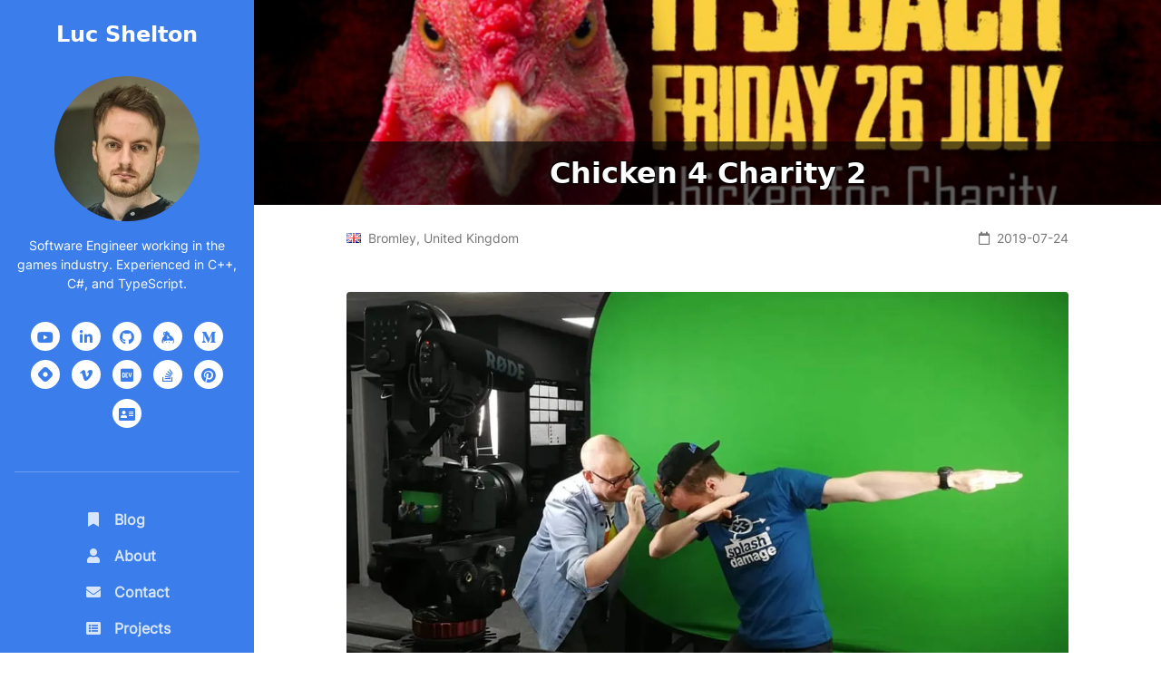

--- FILE ---
content_type: text/html; charset=utf-8
request_url: https://lucshelton.codes/events/chicken-4-charity/show/posing
body_size: 6156
content:
<!DOCTYPE html>
<!--[if !IE]><!-->
<html lang="en" dir="ltr"
    xmlns:og="http://ogp.me/ns#"
    xmlns:fb="http://ogp.me/ns/fb#"
    xmlns:article="http://ogp.me/ns/article#"
    xmlns:website="http://ogp.me/ns/website#"
    xmlns:profile="http://ogp.me/ns/profile#"
    >
<!--<![endif]-->
<!--[if IE 6 ]><html lang="en" class="ie ie6"><![endif]-->
<!--[if IE 7 ]><html lang="en" class="ie ie7"><![endif]-->
<!--[if IE 8 ]><html lang="en" class="ie ie8"><![endif]-->
    <head>
        <base href="https://lucshelton.codes/"><!--[if lte IE 6]></base><![endif]-->
        <title>Luc Shelton &raquo; Chicken 4 Charity 2</title>
        <meta charset="utf-8">
        <meta http-equiv="X-UA-Compatible" content="IE=edge">
        <meta name="viewport" content="width=device-width, initial-scale=1.0">
        <meta name="description" content="Portfolio and Blog">
        <meta name="author" content="Luc Shelton">
        <script type="application/ld+json">
    [{"@type":"WebSite","about":[],"url":"https://lucshelton.codes/","name":"Luc Shelton","description":"Portfolio and Blog","@context":"https://schema.org/"},{"@type":"BreadcrumbList","itemListElement":[{"@type":"ListItem","position":1,"item":{"@id":"https://lucshelton.codes/","name":"Home"}},{"@type":"ListItem","position":2,"item":{"@id":"https://lucshelton.codes/events/","name":"Events"}},{"@type":"ListItem","position":3,"item":{"@id":"https://lucshelton.codes/events/chicken-4-charity/","name":"Chicken 4 Charity 2"}},{"@type":"ListItem","position":4,"item":{"@id":"https://lucshelton.codes/events/chicken-4-charity/show/posing","name":"Posing"}}],"name":"Luc Shelton","description":"Portfolio and Blog","@context":"https://schema.org/"},{"@type":"Event","name":"Chicken 4 Charity 2","description":"A charity PUBG tournament held annually in an effort to raise money for Special Effect.&nbsp;Splash Damage took part this year and I was fortunate enough to be on the team roster alongside Joshua Fuller, Anthony Massey, and Thomas Doble.","image":["https://lucshelton.codes/assets/Uploads/ebe84f1fe5/52293a53-4e49-499f-926b-96df873b9bf3-v2.jpg","https://lucshelton.codes/assets/Uploads/6d41f6ad8d/D-kM7d8XUAE0NF6.jpg","https://lucshelton.codes/assets/Uploads/fdf6045cac/EAa9H8zXkAQkOMk.jpg","https://lucshelton.codes/assets/Uploads/4b71cdc1c6/EAakUfUXsAEIjVI.jpg","https://lucshelton.codes/assets/Uploads/f52be4026c/EAamEHxXkAASuAq.jpg","https://lucshelton.codes/assets/Uploads/433f571668/EAaqpmtXUAEeb96.jpg","https://lucshelton.codes/assets/Uploads/305f5c6b8a/EAaufXYW4AAMvq0.jpg","https://lucshelton.codes/assets/Uploads/8a3ad51154/EAbAaiaXoAEWfyh.jpg","https://lucshelton.codes/assets/Uploads/307a83dd78/EAbfPQDXkAgR6lU.jpg","https://lucshelton.codes/assets/Uploads/0431b067f0/EAbhS-DW4AEFQzX.jpg","https://lucshelton.codes/assets/Uploads/060b133009/EAbIMzlXsAAsWQv.jpg","https://lucshelton.codes/assets/Uploads/8238c4bfda/EAbK1H6WsAAYTsY.jpg","https://lucshelton.codes/assets/Uploads/2676f633db/EAbXdm_WsAEbtJb.jpg","https://lucshelton.codes/assets/Uploads/32b02c056f/EAePUqSXoAAzZS0.jpg","https://lucshelton.codes/assets/Uploads/IMG_2228-Large.jpg","https://lucshelton.codes/assets/Uploads/IMG_2231-Large.jpg","https://lucshelton.codes/assets/Uploads/IMG_2246-Large.jpg","https://lucshelton.codes/assets/Uploads/IMG_2248-Large.jpg"],"startDate":"2019-07-24T00:00:00+00:00","endDate":"2019-07-24T00:00:00+00:00","eventAttendanceMode":"MixedEventAttendanceMode","eventStatus":"EventScheduled","organizer":{"@type":"Organization","name":"SpecialEffect","url":"https://specialeffect.org.uk/"},"@context":"https://schema.org/"}]
</script>
        <meta http-equiv="Content-Type" content="text/html; charset=utf-8" /><meta name="robots" content="index,follow" />

<!-- OpenGraph Meta Tags -->
<meta property="og:type" content="website" />
<meta property="og:site_name" content="Luc Shelton" />
<meta property="og:title" content="Luc Shelton » Chicken 4 Charity 2 » Posing" />
<meta property="og:image" content="https://lucshelton.codes/assets/Uploads/6d41f6ad8d/D-kM7d8XUAE0NF6__FillWzEyMDAsNjI3XQ.jpg.webp" />
<meta property="og:image:type" content="image/webp" />
<meta property="og:image:width" content="1200" />
<meta property="og:image:height" content="627" />
<meta property="og:image:alt" content="A picture of Luc Shelton (myself) posing or &quot;dabbing&quot; in front of a green screen for the media and marketing team." />
<meta property="og:description" content="A picture of Luc Shelton (myself) posing or &quot;dabbing&quot; in front of a green screen for the media and marketing team." />
<meta property="og:url" content="https://lucshelton.codes/" />
<meta property="og:locale" content="en_GB" />
<meta property="og:website" content="https://lucshelton.codes/" />
<meta property="og:image" content="https://lucshelton.codes/assets/Uploads/6d41f6ad8d/D-kM7d8XUAE0NF6__FillWzEyMDAsNjI3XQ.jpg.webp" />
<meta property="og:image:url" content="https://lucshelton.codes/assets/Uploads/6d41f6ad8d/D-kM7d8XUAE0NF6__FillWzEyMDAsNjI3XQ.jpg.webp" />
<meta property="og:image:type" content="image/webp" />
<meta property="og:image:width" content="1200" />
<meta property="og:image:height" content="627" />
<meta property="og:image:alt" content="A picture of Luc Shelton (myself) posing or &quot;dabbing&quot; in front of a green screen for the media and marketing team." />
<meta property="og:image" content="https://lucshelton.codes/assets/Uploads/fdf6045cac/EAa9H8zXkAQkOMk__FillWzEyMDAsNjI3XQ.jpg.webp" />
<meta property="og:image:url" content="https://lucshelton.codes/assets/Uploads/fdf6045cac/EAa9H8zXkAQkOMk__FillWzEyMDAsNjI3XQ.jpg.webp" />
<meta property="og:image:type" content="image/webp" />
<meta property="og:image:width" content="1200" />
<meta property="og:image:height" content="627" />
<meta property="og:image:alt" content="The setup in the conference room for the event." />
<meta property="og:image" content="https://lucshelton.codes/assets/Uploads/4b71cdc1c6/EAakUfUXsAEIjVI__FillWzEyMDAsNjI3XQ.jpg.webp" />
<meta property="og:image:url" content="https://lucshelton.codes/assets/Uploads/4b71cdc1c6/EAakUfUXsAEIjVI__FillWzEyMDAsNjI3XQ.jpg.webp" />
<meta property="og:image:type" content="image/webp" />
<meta property="og:image:width" content="1200" />
<meta property="og:image:height" content="627" />
<meta property="og:image:alt" content="Picture of the setup in the conference room. This is where most of us sat throughout the duration of the the tournament." />
<meta property="og:image" content="https://lucshelton.codes/assets/Uploads/f52be4026c/EAamEHxXkAASuAq__FillWzEyMDAsNjI3XQ.jpg.webp" />
<meta property="og:image:url" content="https://lucshelton.codes/assets/Uploads/f52be4026c/EAamEHxXkAASuAq__FillWzEyMDAsNjI3XQ.jpg.webp" />
<meta property="og:image:type" content="image/webp" />
<meta property="og:image:width" content="1200" />
<meta property="og:image:height" content="627" />
<meta property="og:image:alt" content="Anthony &quot;MassE&quot; Massey setting up his monitor ahead of the tournament. The picture was taken inside the conference room we were competing from." />
<meta property="og:image" content="https://lucshelton.codes/assets/Uploads/433f571668/EAaqpmtXUAEeb96__FillWzEyMDAsNjI3XQ.jpg.webp" />
<meta property="og:image:url" content="https://lucshelton.codes/assets/Uploads/433f571668/EAaqpmtXUAEeb96__FillWzEyMDAsNjI3XQ.jpg.webp" />
<meta property="og:image:type" content="image/webp" />
<meta property="og:image:width" content="1200" />
<meta property="og:image:height" content="627" />
<meta property="og:image:alt" content="Picture of the operations team." />
<meta property="og:image" content="https://lucshelton.codes/assets/Uploads/305f5c6b8a/EAaufXYW4AAMvq0__FillWzEyMDAsNjI3XQ.jpg.webp" />
<meta property="og:image:url" content="https://lucshelton.codes/assets/Uploads/305f5c6b8a/EAaufXYW4AAMvq0__FillWzEyMDAsNjI3XQ.jpg.webp" />
<meta property="og:image:type" content="image/webp" />
<meta property="og:image:width" content="1200" />
<meta property="og:image:height" content="627" />
<meta property="og:image:alt" content="The warm-up before the pregame." />
<meta property="og:image" content="https://lucshelton.codes/assets/Uploads/8a3ad51154/EAbAaiaXoAEWfyh__FillWzEyMDAsNjI3XQ.jpg.webp" />
<meta property="og:image:url" content="https://lucshelton.codes/assets/Uploads/8a3ad51154/EAbAaiaXoAEWfyh__FillWzEyMDAsNjI3XQ.jpg.webp" />
<meta property="og:image:type" content="image/webp" />
<meta property="og:image:width" content="1200" />
<meta property="og:image:height" content="627" />
<meta property="og:image:alt" content="A quick team huddle before the match started." />
<meta property="og:image" content="https://lucshelton.codes/assets/Uploads/307a83dd78/EAbfPQDXkAgR6lU__FillWzEyMDAsNjI3XQ.jpg.webp" />
<meta property="og:image:url" content="https://lucshelton.codes/assets/Uploads/307a83dd78/EAbfPQDXkAgR6lU__FillWzEyMDAsNjI3XQ.jpg.webp" />
<meta property="og:image:type" content="image/webp" />
<meta property="og:image:width" content="1200" />
<meta property="og:image:height" content="627" />
<meta property="og:image:alt" content="Picture of the scoreboard at the end of the event." />
<meta property="og:image" content="https://lucshelton.codes/assets/Uploads/0431b067f0/EAbhS-DW4AEFQzX__FillWzEyMDAsNjI3XQ.jpg.webp" />
<meta property="og:image:url" content="https://lucshelton.codes/assets/Uploads/0431b067f0/EAbhS-DW4AEFQzX__FillWzEyMDAsNjI3XQ.jpg.webp" />
<meta property="og:image:type" content="image/webp" />
<meta property="og:image:width" content="1200" />
<meta property="og:image:height" content="627" />
<meta property="og:image:alt" content="A photo of the team with Splash Damage CEO Richard Jolly, after the event." />
<meta property="og:image" content="https://lucshelton.codes/assets/Uploads/060b133009/EAbIMzlXsAAsWQv__FillWzEyMDAsNjI3XQ.jpg.webp" />
<meta property="og:image:url" content="https://lucshelton.codes/assets/Uploads/060b133009/EAbIMzlXsAAsWQv__FillWzEyMDAsNjI3XQ.jpg.webp" />
<meta property="og:image:type" content="image/webp" />
<meta property="og:image:width" content="1200" />
<meta property="og:image:height" content="627" />
<meta property="og:image:alt" content="A cheeky photo of Doooble during the event." />
<meta property="og:image" content="https://lucshelton.codes/assets/Uploads/8238c4bfda/EAbK1H6WsAAYTsY__FillWzEyMDAsNjI3XQ.jpg.webp" />
<meta property="og:image:url" content="https://lucshelton.codes/assets/Uploads/8238c4bfda/EAbK1H6WsAAYTsY__FillWzEyMDAsNjI3XQ.jpg.webp" />
<meta property="og:image:type" content="image/webp" />
<meta property="og:image:width" content="1200" />
<meta property="og:image:height" content="627" />
<meta property="og:image:alt" content="A cheeky photo of Toomic during the event." />
<meta property="og:image" content="https://lucshelton.codes/assets/Uploads/2676f633db/EAbXdm_WsAEbtJb__FillWzEyMDAsNjI3XQ.jpg.webp" />
<meta property="og:image:url" content="https://lucshelton.codes/assets/Uploads/2676f633db/EAbXdm_WsAEbtJb__FillWzEyMDAsNjI3XQ.jpg.webp" />
<meta property="og:image:type" content="image/webp" />
<meta property="og:image:width" content="1200" />
<meta property="og:image:height" content="627" />
<meta property="og:image:alt" content="A bit of banter with the team before the start of the event. Pictured are Thomas Doble, Luc Shelton, Anthony Massey, and Joshua Fuller." />
<meta property="og:image" content="https://lucshelton.codes/assets/Uploads/32b02c056f/EAePUqSXoAAzZS0__FillWzEyMDAsNjI3XQ.jpg.webp" />
<meta property="og:image:url" content="https://lucshelton.codes/assets/Uploads/32b02c056f/EAePUqSXoAAzZS0__FillWzEyMDAsNjI3XQ.jpg.webp" />
<meta property="og:image:type" content="image/webp" />
<meta property="og:image:width" content="1200" />
<meta property="og:image:height" content="627" />
<meta property="og:image:alt" content="A photo of the team after the event." />
<meta property="og:image" content="https://lucshelton.codes/assets/Uploads/IMG_2228-Large__FillWzEyMDAsNjI3XQ.jpg.webp" />
<meta property="og:image:url" content="https://lucshelton.codes/assets/Uploads/IMG_2228-Large__FillWzEyMDAsNjI3XQ.jpg.webp" />
<meta property="og:image:type" content="image/webp" />
<meta property="og:image:width" content="1200" />
<meta property="og:image:height" content="627" />
<meta property="og:image:alt" content="A player green screen picture for Luc &quot;LoveDuckie&quot; Shelton (myself). This was used for some of the social media marketing graphics." />
<meta property="og:image" content="https://lucshelton.codes/assets/Uploads/IMG_2231-Large__FillWzEyMDAsNjI3XQ.jpg.webp" />
<meta property="og:image:url" content="https://lucshelton.codes/assets/Uploads/IMG_2231-Large__FillWzEyMDAsNjI3XQ.jpg.webp" />
<meta property="og:image:type" content="image/webp" />
<meta property="og:image:width" content="1200" />
<meta property="og:image:height" content="627" />
<meta property="og:image:alt" content="A player green screen picture for Luc &quot;LoveDuckie&quot; Shelton (myself). This was used for some of the social media marketing graphics." />
<meta property="og:image" content="https://lucshelton.codes/assets/Uploads/IMG_2246-Large__FillWzEyMDAsNjI3XQ.jpg.webp" />
<meta property="og:image:url" content="https://lucshelton.codes/assets/Uploads/IMG_2246-Large__FillWzEyMDAsNjI3XQ.jpg.webp" />
<meta property="og:image:type" content="image/webp" />
<meta property="og:image:width" content="1200" />
<meta property="og:image:height" content="627" />
<meta property="og:image:alt" content="A player green screen picture for Luc &quot;LoveDuckie&quot; Shelton (myself), doing a &quot;dabbing&quot; pose for comedic purposes. This was used for some of the social media marketing graphics." />
<meta property="og:image" content="https://lucshelton.codes/assets/Uploads/IMG_2248-Large__FillWzEyMDAsNjI3XQ.jpg.webp" />
<meta property="og:image:url" content="https://lucshelton.codes/assets/Uploads/IMG_2248-Large__FillWzEyMDAsNjI3XQ.jpg.webp" />
<meta property="og:image:type" content="image/webp" />
<meta property="og:image:width" content="1200" />
<meta property="og:image:height" content="627" />
<meta property="og:image:alt" content="A player green screen picture for Luc &quot;LoveDuckie&quot; Shelton (myself), doing a &quot;dabbing&quot; pose for comedic purposes. This was used for some of the social media marketing graphics." />

<!-- Twitter Meta Tags -->
<meta name="twitter:title" content="Luc Shelton » Chicken 4 Charity 2 » Posing" />
<meta name="twitter:description" content="A picture of Luc Shelton (myself) posing or &quot;dabbing&quot; in front of a green screen for the media and marketing team." />
<meta name="twitter:image" content="https://lucshelton.codes/assets/Uploads/6d41f6ad8d/D-kM7d8XUAE0NF6__FillWzEyMDAsNjI3XQ.jpg.webp" />
<meta name="twitter:image:alt" content="A picture of Luc Shelton (myself) posing or &quot;dabbing&quot; in front of a green screen for the media and marketing team." />
<meta name="twitter:site" content="@TheLoveDuckie" />
<meta name="twitter:creator" content="@TheLoveDuckie" />
<meta name="twitter:card" content="summary_large_image" />

<link rel="canonical" href="https://lucshelton.com/events/chicken-4-charity/show/posing" />
        <!--[if lt IE 9]>
        <![endif]-->
        <link rel="shortcut icon" href="/resources/themes/portfolio-devlog-theme/images/favicon.ico" />
        <link rel="preload" as="font" type="font/woff" href="/resources/themes/portfolio-devlog-theme/fonts/inter/inter.woff" crossorigin>
        <link rel="preload" as="font" type="font/woff2" href="/resources/themes/portfolio-devlog-theme/fonts/manrope/woff2/manrope.woff2" crossorigin>
        
        
        

        

        
            
                <script type="text/javascript">
                    window.addEventListener('load', function() {
                      var is_adsense_load = 0
                  
                      window.addEventListener('scroll', function() {
                        if (is_adsense_load == 0) {
                          is_adsense_load = 1;
                  
                          var ele = document.createElement('script');
                          ele.async = true;
                          ele.src = 'https://pagead2.googlesyndication.com/pagead/js/adsbygoogle.js'
                          var sc = document.getElementsByTagName('script')[0]
                          sc.parentNode.insertBefore(ele, sc);
                  
                          //google_ad_client: "ca-pub-xxxxxxxxx",
                          (adsbygoogle = window.adsbygoogle || []).push({
                            google_ad_client: "ca-pub-9198594407943786",
                            enable_page_level_ads: true
                          });
                        }
                      })
                    })
                  </script>

                
            
        
    <link rel="stylesheet" type="text/css" href="/assets/_combinedfiles/portfolio-combined-fontawesome.css?m=d07931d5fe06b277a02450b5face2400f969f440" />
<link rel="stylesheet" type="text/css" href="/assets/_combinedfiles/portfolio-combined-styling.css?m=f3c89ffcafa02940287b72c589761a05b62ef1b3" />
<link rel="stylesheet" type="text/css" href="/assets/_combinedfiles/portfolio-devlog-event-combined.css?m=1c43b48f7ad2ed209445f7442146d51af51b5236" />
<link rel="stylesheet" type="text/css" href="/resources/vendor/silverstripe/comments/css/comments.css?m=1727026521" media="comments" />
</head>
    <body class="d-flex flex-column" dir="ltr">
        <div class="d-flex flex-column flex-grow-1">
            <header class="portfolio-header text-center">
    
    <h1 class="blog-name pt-lg-4 mb-0"><a href="/" class="no-text-decoration">Luc Shelton</a></h1>
    

    <nav class="navbar navbar-expand-lg navbar-dark">
        <button class="navbar-toggler" type="button" data-bs-toggle="collapse" data-bs-target="#navigation" aria-controls="navigation" aria-expanded="false" aria-label="Toggle navigation">
            <span class="navbar-toggler-icon"></span>
        </button>

        <div id="navigation" class="collapse navbar-collapse flex-column" >
            <div class="profile-section pt-3 pt-lg-0">
                <a href="/"><img class="lazyload profile-image mb-3 rounded-circle mx-auto img-fluid" data-src="/assets/Uploads/luc-shelton-portrait__FillWzI1NSwyNTVd.jpg" alt="Luc Shelton" width="255" height="255" /></a>
                

                <div class="bio mb-3">Software Engineer working in the games industry. Experienced in C++, C#, and TypeScript.</div>
                
                <ul class="social-list list-inline py-3 mx-auto" style="max-width: 231px;">
                    
                        
                            
                            
                                <li class="list-inline-item">
                                    <a target="_blank" href="https://www.youtube.com/channel/UC6tdBOnm4_XQ9GAAMX0p0OQ" rel="noopener" rel="noreferrer"><i class="fab fa-youtube fa-fw"></i></a>
                                </li>
                            
                        
                            
                            
                        
                            
                            
                                <li class="list-inline-item">
                                    <a target="_blank" href="https://www.linkedin.com/in/lucshelton/" rel="noopener" rel="noreferrer"><i class="fab fa-linkedin-in fa-fw"></i></a>
                                </li>
                            
                        
                            
                            
                                <li class="list-inline-item">
                                    <a target="_blank" href="https://github.com/LoveDuckie" rel="noopener" rel="noreferrer"><i class="fab fa-github fa-fw"></i></a>
                                </li>
                            
                        
                            
                            
                                <li class="list-inline-item">
                                    <a target="_blank" href="https://keybase.io/lucshelton" rel="noopener" rel="noreferrer"><i class="fab fa-keybase fa-fw"></i></a>
                                </li>
                            
                        
                            
                            
                        
                            
                            
                                <li class="list-inline-item">
                                    <a target="_blank" href="https://theloveduckie.medium.com/" rel="noopener" rel="noreferrer"><i class="fab fa-medium-m fa-fw"></i></a>
                                </li>
                            
                        
                            
                            
                                <li class="list-inline-item">
                                    <a target="_blank" href="https://blog.loveduckie.codes/" rel="noopener" rel="noreferrer"><i class="fadev fa-hashnode fa-fw"></i></a>
                                </li>
                            
                        
                            
                            
                        
                            
                            
                                <li class="list-inline-item">
                                    <a target="_blank" href="https://vimeo.com/loveduckie" rel="noopener" rel="noreferrer"><i class="fab fa-vimeo-v fa-fw"></i></a>
                                </li>
                            
                        
                            
                            
                                <li class="list-inline-item">
                                    <a target="_blank" href="https://dev.to/theloveduckie" rel="noopener" rel="noreferrer"><i class="fab fa-dev fa-fw"></i></a>
                                </li>
                            
                        
                            
                            
                                <li class="list-inline-item">
                                    <a target="_blank" href="https://stackoverflow.com/users/2087998/loveduckie" rel="noopener" rel="noreferrer"><i class="fab fa-stack-overflow fa-fw"></i></a>
                                </li>
                            
                        
                            
                            
                                <li class="list-inline-item">
                                    <a target="_blank" href="https://www.pinterest.co.uk/lucshelton" rel="noopener" rel="noreferrer"><i class="fab fa-pinterest fa-fw"></i></a>
                                </li>
                            
                        
                            
                            
                                <li class="list-inline-item">
                                    <a target="_blank" href="https://about.me/lucshelton" rel="noopener" rel="noreferrer"><i class="fas fa-address-card fa-fw"></i></a>
                                </li>
                            
                        
                    
                </ul>
                <hr>
            </div><!--//profile-section-->

            <ul class="navbar-nav flex-column text-start">
                
                    <li class="nav-item ">
                        <a class="nav-link " href="/blog/" style="text-decoration: none;">
                            
                                <i class="fas fa-bookmark fa-fw me-2"></i>
                            
                            
                            
                            
                            
                            
                            Blog <span class="sr-only">(current)</span>
                        </a>
                    </li>
                
                    <li class="nav-item ">
                        <a class="nav-link " href="/about/" style="text-decoration: none;">
                            
                            
                                <i class="fas fa-user fa-fw me-2"></i>
                            
                            
                            
                            
                            
                            About <span class="sr-only">(current)</span>
                        </a>
                    </li>
                
                    <li class="nav-item ">
                        <a class="nav-link " href="/contact/" style="text-decoration: none;">
                            
                            
                            
                            
                            
                            
                                <i class="fas fa-envelope fa-fw me-2"></i>
                            
                            Contact <span class="sr-only">(current)</span>
                        </a>
                    </li>
                
                    <li class="nav-item ">
                        <a class="nav-link " href="/projects/" style="text-decoration: none;">
                            
                            
                            
                            
                            
                                <i class="fas fa-list-alt fa-fw me-2"></i>
                            
                            
                            Projects <span class="sr-only">(current)</span>
                        </a>
                    </li>
                
                    <li class="nav-item ">
                        <a class="nav-link " href="/career/" style="text-decoration: none;">
                            
                            
                            
                            
                                <i class="fas fa-briefcase fa-fw me-2"></i>
                            
                            
                            
                            Career <span class="sr-only">(current)</span>
                        </a>
                    </li>
                
                    <li class="nav-item ">
                        <a class="nav-link " href="/events/" style="text-decoration: none;">
                            
                            
                            
                                <i class="fas fa-calendar-alt fa-fw me-2"></i>
                            
                            
                            
                            
                            Events <span class="sr-only">(current)</span>
                        </a>
                    </li>
                
            </ul>
        </div>
    </nav>
</header>

            <div class="main-wrapper d-flex flex-column flex-grow-1">
                <div class="flex-grow-1 d-flex flex-column"><div class="container-fluid event-impression px-0 d-none d-sm-block">
    <div clas="row no-gutters">
        <div class="col-md-12 no-gutters px-0">
            <div class="position-relative event-impression-image-container d-flex" style="z-index: 1;" >
                <img src="/assets/Uploads/ebe84f1fe5/52293a53-4e49-499f-926b-96df873b9bf3-v2__FillWzIyNjQsNTEyXQ.jpg" class="img img-fluid ms-auto me-auto" />
                <div class="position-absolute py-3 fixed-bottom impression-title" style="width: 100%;">
                    <h2 class="text-center mb-0 event-header impression-title-header">Chicken 4 Charity 2</h2>
                </div>
            </div>
        </div>
    </div>
</div>

<div class="container-fluid event-impression px-0 d-block d-sm-none">
    <div clas="row no-gutters">
        <div class="col-md-12 no-gutters px-0">
            <div class="position-relative event-impression-image-container d-flex" style="z-index: 1;" >
                <img src="/assets/Uploads/ebe84f1fe5/52293a53-4e49-499f-926b-96df873b9bf3-v2__FillWzIyNjQsNTEyXQ.jpg" class="img img-fluid ms-auto me-auto" />
                
                <div class="position-absolute py-2 fixed-bottom impression-title" style="width: 100%;">
                    <h2 class="text-center mb-0 event-header impression-title-header-smaller">Chicken 4 Charity 2</h2>
                </div>
            </div>
        </div>
    </div>
</div>

<div class="container mt-4">
    <div class="row mb-5">
        <div class="col-md-6 col-12 mb-3 mb-md-0">
            <span class="text-muted small">
                <img src="/resources/themes/portfolio-devlog-theme/images/flags/png/gb.png" class="mt-auto mb-1 me-1"/> Bromley, United Kingdom
            </span>
        </div>

        
            <div class="col-md-6 col-12 text-md-end">
                <span class="small text-muted"><i class="far fa-calendar me-1"></i> 2019-07-24</span> 
            </div>
        
    </div>

    

    
        <div class="row mb-4">
            <div class="col-12">
                <a href="/assets/Uploads/6d41f6ad8d/D-kM7d8XUAE0NF6.jpg" target="_blank" class="popup-link">
                    <div class="d-flex theme-bg-light rounded gallery-image-container">
                        <img data-src="/assets/Uploads/6d41f6ad8d/D-kM7d8XUAE0NF6__FillWzExMTAsNjAwXQ.jpg" alt="A picture of Luc Shelton (myself) posing or &quot;dabbing&quot; in front of a green screen for the media and marketing team." class="lazyload gallery-image img-fluid me-auto ms-auto rounded" />
                    </div>
                </a>
            </div>
        </div>
        <div class="row">
            <div class="col-12">
                <h2 id="selected-image-title">Posing</h2>
                <p id="selected-image-description">A picture of Luc Shelton (myself) posing or &quot;dabbing&quot; in front of a green screen for the media and marketing team.</p>
            </div>
        </div>
        <div class="row mb-3">
            <div class="col-12">
                <hr>
            </div>
        </div>
    

    <div class="row">
        
            
                <div class="col-xs-12 col-md-4 mb-4 rounded">
                    <a href="/events/chicken-4-charity/show/posing" class="d-none d-md-block">
                        <img data-src="/assets/Uploads/6d41f6ad8d/D-kM7d8XUAE0NF6__FillWzI1MCwxNDBd.jpg" alt="A picture of Luc Shelton (myself) posing or &quot;dabbing&quot; in front of a green screen for the media and marketing team." width="250" height="140" class="lazyload img-fluid rounded border-light"/>
                    </a>
                    <a href="/events/chicken-4-charity/show/posing" class="d-block d-md-none">
                        <img data-src="/assets/Uploads/6d41f6ad8d/D-kM7d8XUAE0NF6__FillWzc3MCw0MzJd.jpg" alt="A picture of Luc Shelton (myself) posing or &quot;dabbing&quot; in front of a green screen for the media and marketing team." width="770" height="432" class="lazyload img-fluid rounded border-light"/>
                    </a>
                </div>
            
                <div class="col-xs-12 col-md-4 mb-4 rounded">
                    <a href="/events/chicken-4-charity/show/conference-room-setup" class="d-none d-md-block">
                        <img data-src="/assets/Uploads/fdf6045cac/EAa9H8zXkAQkOMk__FillWzI1MCwxNDBd.jpg" alt="The setup in the conference room for the event." width="250" height="140" class="lazyload img-fluid rounded border-light"/>
                    </a>
                    <a href="/events/chicken-4-charity/show/conference-room-setup" class="d-block d-md-none">
                        <img data-src="/assets/Uploads/fdf6045cac/EAa9H8zXkAQkOMk__FillWzc3MCw0MzJd.jpg" alt="The setup in the conference room for the event." width="770" height="432" class="lazyload img-fluid rounded border-light"/>
                    </a>
                </div>
            
                <div class="col-xs-12 col-md-4 mb-4 rounded">
                    <a href="/events/chicken-4-charity/show/conference-room-setup-2" class="d-none d-md-block">
                        <img data-src="/assets/Uploads/4b71cdc1c6/EAakUfUXsAEIjVI__FillWzI1MCwxNDBd.jpg" alt="Picture of the setup in the conference room. This is where most of us sat throughout the duration of the the tournament." width="250" height="140" class="lazyload img-fluid rounded border-light"/>
                    </a>
                    <a href="/events/chicken-4-charity/show/conference-room-setup-2" class="d-block d-md-none">
                        <img data-src="/assets/Uploads/4b71cdc1c6/EAakUfUXsAEIjVI__FillWzc3MCw0MzJd.jpg" alt="Picture of the setup in the conference room. This is where most of us sat throughout the duration of the the tournament." width="770" height="432" class="lazyload img-fluid rounded border-light"/>
                    </a>
                </div>
            
                <div class="col-xs-12 col-md-4 mb-4 rounded">
                    <a href="/events/chicken-4-charity/show/setting-up-before-the-tournament" class="d-none d-md-block">
                        <img data-src="/assets/Uploads/f52be4026c/EAamEHxXkAASuAq__FillWzI1MCwxNDBd.jpg" alt="Anthony &quot;MassE&quot; Massey setting up his monitor ahead of the tournament. The picture was taken inside the conference room we were competing from." width="250" height="140" class="lazyload img-fluid rounded border-light"/>
                    </a>
                    <a href="/events/chicken-4-charity/show/setting-up-before-the-tournament" class="d-block d-md-none">
                        <img data-src="/assets/Uploads/f52be4026c/EAamEHxXkAASuAq__FillWzc3MCw0MzJd.jpg" alt="Anthony &quot;MassE&quot; Massey setting up his monitor ahead of the tournament. The picture was taken inside the conference room we were competing from." width="770" height="432" class="lazyload img-fluid rounded border-light"/>
                    </a>
                </div>
            
                <div class="col-xs-12 col-md-4 mb-4 rounded">
                    <a href="/events/chicken-4-charity/show/operations" class="d-none d-md-block">
                        <img data-src="/assets/Uploads/433f571668/EAaqpmtXUAEeb96__FillWzI1MCwxNDBd.jpg" alt="Picture of the operations team." width="250" height="140" class="lazyload img-fluid rounded border-light"/>
                    </a>
                    <a href="/events/chicken-4-charity/show/operations" class="d-block d-md-none">
                        <img data-src="/assets/Uploads/433f571668/EAaqpmtXUAEeb96__FillWzc3MCw0MzJd.jpg" alt="Picture of the operations team." width="770" height="432" class="lazyload img-fluid rounded border-light"/>
                    </a>
                </div>
            
                <div class="col-xs-12 col-md-4 mb-4 rounded">
                    <a href="/events/chicken-4-charity/show/pregame-warm-up" class="d-none d-md-block">
                        <img data-src="/assets/Uploads/305f5c6b8a/EAaufXYW4AAMvq0__FillWzI1MCwxNDBd.jpg" alt="The warm-up before the pregame." width="250" height="140" class="lazyload img-fluid rounded border-light"/>
                    </a>
                    <a href="/events/chicken-4-charity/show/pregame-warm-up" class="d-block d-md-none">
                        <img data-src="/assets/Uploads/305f5c6b8a/EAaufXYW4AAMvq0__FillWzc3MCw0MzJd.jpg" alt="The warm-up before the pregame." width="770" height="432" class="lazyload img-fluid rounded border-light"/>
                    </a>
                </div>
            
                <div class="col-xs-12 col-md-4 mb-4 rounded">
                    <a href="/events/chicken-4-charity/show/team-huddle" class="d-none d-md-block">
                        <img data-src="/assets/Uploads/8a3ad51154/EAbAaiaXoAEWfyh__FillWzI1MCwxNDBd.jpg" alt="A quick team huddle before the match started." width="250" height="140" class="lazyload img-fluid rounded border-light"/>
                    </a>
                    <a href="/events/chicken-4-charity/show/team-huddle" class="d-block d-md-none">
                        <img data-src="/assets/Uploads/8a3ad51154/EAbAaiaXoAEWfyh__FillWzc3MCw0MzJd.jpg" alt="A quick team huddle before the match started." width="770" height="432" class="lazyload img-fluid rounded border-light"/>
                    </a>
                </div>
            
                <div class="col-xs-12 col-md-4 mb-4 rounded">
                    <a href="/events/chicken-4-charity/show/scoreboard" class="d-none d-md-block">
                        <img data-src="/assets/Uploads/307a83dd78/EAbfPQDXkAgR6lU__FillWzI1MCwxNDBd.jpg" alt="Picture of the scoreboard at the end of the event." width="250" height="140" class="lazyload img-fluid rounded border-light"/>
                    </a>
                    <a href="/events/chicken-4-charity/show/scoreboard" class="d-block d-md-none">
                        <img data-src="/assets/Uploads/307a83dd78/EAbfPQDXkAgR6lU__FillWzc3MCw0MzJd.jpg" alt="Picture of the scoreboard at the end of the event." width="770" height="432" class="lazyload img-fluid rounded border-light"/>
                    </a>
                </div>
            
                <div class="col-xs-12 col-md-4 mb-4 rounded">
                    <a href="/events/chicken-4-charity/show/post-event-team-photo" class="d-none d-md-block">
                        <img data-src="/assets/Uploads/0431b067f0/EAbhS-DW4AEFQzX__FillWzI1MCwxNDBd.jpg" alt="A photo of the team with Splash Damage CEO Richard Jolly, after the event." width="250" height="140" class="lazyload img-fluid rounded border-light"/>
                    </a>
                    <a href="/events/chicken-4-charity/show/post-event-team-photo" class="d-block d-md-none">
                        <img data-src="/assets/Uploads/0431b067f0/EAbhS-DW4AEFQzX__FillWzc3MCw0MzJd.jpg" alt="A photo of the team with Splash Damage CEO Richard Jolly, after the event." width="770" height="432" class="lazyload img-fluid rounded border-light"/>
                    </a>
                </div>
            
                <div class="col-xs-12 col-md-4 mb-4 rounded">
                    <a href="/events/chicken-4-charity/show/doooble" class="d-none d-md-block">
                        <img data-src="/assets/Uploads/060b133009/EAbIMzlXsAAsWQv__FillWzI1MCwxNDBd.jpg" alt="A cheeky photo of Doooble during the event." width="250" height="140" class="lazyload img-fluid rounded border-light"/>
                    </a>
                    <a href="/events/chicken-4-charity/show/doooble" class="d-block d-md-none">
                        <img data-src="/assets/Uploads/060b133009/EAbIMzlXsAAsWQv__FillWzc3MCw0MzJd.jpg" alt="A cheeky photo of Doooble during the event." width="770" height="432" class="lazyload img-fluid rounded border-light"/>
                    </a>
                </div>
            
                <div class="col-xs-12 col-md-4 mb-4 rounded">
                    <a href="/events/chicken-4-charity/show/toomic" class="d-none d-md-block">
                        <img data-src="/assets/Uploads/8238c4bfda/EAbK1H6WsAAYTsY__FillWzI1MCwxNDBd.jpg" alt="A cheeky photo of Toomic during the event." width="250" height="140" class="lazyload img-fluid rounded border-light"/>
                    </a>
                    <a href="/events/chicken-4-charity/show/toomic" class="d-block d-md-none">
                        <img data-src="/assets/Uploads/8238c4bfda/EAbK1H6WsAAYTsY__FillWzc3MCw0MzJd.jpg" alt="A cheeky photo of Toomic during the event." width="770" height="432" class="lazyload img-fluid rounded border-light"/>
                    </a>
                </div>
            
                <div class="col-xs-12 col-md-4 mb-4 rounded">
                    <a href="/events/chicken-4-charity/show/team-shenanigans" class="d-none d-md-block">
                        <img data-src="/assets/Uploads/2676f633db/EAbXdm_WsAEbtJb__FillWzI1MCwxNDBd.jpg" alt="A bit of banter with the team before the start of the event. Pictured are Thomas Doble, Luc Shelton, Anthony Massey, and Joshua Fuller." width="250" height="140" class="lazyload img-fluid rounded border-light"/>
                    </a>
                    <a href="/events/chicken-4-charity/show/team-shenanigans" class="d-block d-md-none">
                        <img data-src="/assets/Uploads/2676f633db/EAbXdm_WsAEbtJb__FillWzc3MCw0MzJd.jpg" alt="A bit of banter with the team before the start of the event. Pictured are Thomas Doble, Luc Shelton, Anthony Massey, and Joshua Fuller." width="770" height="432" class="lazyload img-fluid rounded border-light"/>
                    </a>
                </div>
            
                <div class="col-xs-12 col-md-4 mb-4 rounded">
                    <a href="/events/chicken-4-charity/show/post-event-team-photo-2" class="d-none d-md-block">
                        <img data-src="/assets/Uploads/32b02c056f/EAePUqSXoAAzZS0__FillWzI1MCwxNDBd.jpg" alt="A photo of the team after the event." width="250" height="140" class="lazyload img-fluid rounded border-light"/>
                    </a>
                    <a href="/events/chicken-4-charity/show/post-event-team-photo-2" class="d-block d-md-none">
                        <img data-src="/assets/Uploads/32b02c056f/EAePUqSXoAAzZS0__FillWzc3MCw0MzJd.jpg" alt="A photo of the team after the event." width="770" height="432" class="lazyload img-fluid rounded border-light"/>
                    </a>
                </div>
            
                <div class="col-xs-12 col-md-4 mb-4 rounded">
                    <a href="/events/chicken-4-charity/show/green-screen-promotional-marketing-asset-luc-shelton" class="d-none d-md-block">
                        <img data-src="/assets/Uploads/IMG_2228-Large__FillWzI1MCwxNDBd.jpg" alt="A player green screen picture for Luc &quot;LoveDuckie&quot; Shelton (myself). This was used for some of the social media marketing graphics." width="250" height="140" class="lazyload img-fluid rounded border-light"/>
                    </a>
                    <a href="/events/chicken-4-charity/show/green-screen-promotional-marketing-asset-luc-shelton" class="d-block d-md-none">
                        <img data-src="/assets/Uploads/IMG_2228-Large__FillWzc3MCw0MzJd.jpg" alt="A player green screen picture for Luc &quot;LoveDuckie&quot; Shelton (myself). This was used for some of the social media marketing graphics." width="770" height="432" class="lazyload img-fluid rounded border-light"/>
                    </a>
                </div>
            
                <div class="col-xs-12 col-md-4 mb-4 rounded">
                    <a href="/events/chicken-4-charity/show/promotional-green-screen-portrait-luc-shelton" class="d-none d-md-block">
                        <img data-src="/assets/Uploads/IMG_2231-Large__FillWzI1MCwxNDBd.jpg" alt="A player green screen picture for Luc &quot;LoveDuckie&quot; Shelton (myself). This was used for some of the social media marketing graphics." width="250" height="140" class="lazyload img-fluid rounded border-light"/>
                    </a>
                    <a href="/events/chicken-4-charity/show/promotional-green-screen-portrait-luc-shelton" class="d-block d-md-none">
                        <img data-src="/assets/Uploads/IMG_2231-Large__FillWzc3MCw0MzJd.jpg" alt="A player green screen picture for Luc &quot;LoveDuckie&quot; Shelton (myself). This was used for some of the social media marketing graphics." width="770" height="432" class="lazyload img-fluid rounded border-light"/>
                    </a>
                </div>
            
                <div class="col-xs-12 col-md-4 mb-4 rounded">
                    <a href="/events/chicken-4-charity/show/dabbing-promotional-marketing-asset" class="d-none d-md-block">
                        <img data-src="/assets/Uploads/IMG_2246-Large__FillWzI1MCwxNDBd.jpg" alt="A player green screen picture for Luc &quot;LoveDuckie&quot; Shelton (myself), doing a &quot;dabbing&quot; pose for comedic purposes. This was used for some of the social media marketing graphics." width="250" height="140" class="lazyload img-fluid rounded border-light"/>
                    </a>
                    <a href="/events/chicken-4-charity/show/dabbing-promotional-marketing-asset" class="d-block d-md-none">
                        <img data-src="/assets/Uploads/IMG_2246-Large__FillWzc3MCw0MzJd.jpg" alt="A player green screen picture for Luc &quot;LoveDuckie&quot; Shelton (myself), doing a &quot;dabbing&quot; pose for comedic purposes. This was used for some of the social media marketing graphics." width="770" height="432" class="lazyload img-fluid rounded border-light"/>
                    </a>
                </div>
            
                <div class="col-xs-12 col-md-4 mb-4 rounded">
                    <a href="/events/chicken-4-charity/show/dabbing-promotional-green-screen-asset" class="d-none d-md-block">
                        <img data-src="/assets/Uploads/IMG_2248-Large__FillWzI1MCwxNDBd.jpg" alt="A player green screen picture for Luc &quot;LoveDuckie&quot; Shelton (myself), doing a &quot;dabbing&quot; pose for comedic purposes. This was used for some of the social media marketing graphics." width="250" height="140" class="lazyload img-fluid rounded border-light"/>
                    </a>
                    <a href="/events/chicken-4-charity/show/dabbing-promotional-green-screen-asset" class="d-block d-md-none">
                        <img data-src="/assets/Uploads/IMG_2248-Large__FillWzc3MCw0MzJd.jpg" alt="A player green screen picture for Luc &quot;LoveDuckie&quot; Shelton (myself), doing a &quot;dabbing&quot; pose for comedic purposes. This was used for some of the social media marketing graphics." width="770" height="432" class="lazyload img-fluid rounded border-light"/>
                    </a>
                </div>
            
        
    </div>
    
</div>
</div>
                <footer class="footer text-center py-2 theme-bg-dark mt-5">
    
        
            <script type="application/javascript" src="/assets/_combinedfiles/portfolio-combined-bootstrap.js?m=f38cf4e2b99e9478529e6ba9cf631c99ec537849" async="async"></script>
<script type="application/javascript" src="/assets/_combinedfiles/portfolio-combined-lazysizes.js?m=b8f56bd46832cfd29b1c7f33b10481063e414712" async="async"></script>
<script type="application/javascript" src="/assets/_combinedfiles/portfolio-combined-jquery.js?m=7b886b24caffff7b39cefa95207fa1be29eda303"></script>
<script type="application/javascript" src="/assets/_combinedfiles/portfolio-devlog-event-combined.js?m=e2429bfc9c2480d358d0c9833afc09589c223385" async="async"></script>
<script type='text/javascript'>//<![CDATA[
                var lazyanalysis=!1;
                window.addEventListener("scroll", function() {
                    (0!=document.documentElement.scrollTop&&!1===lazyanalysis||0!=document.body.scrollTop&&!1===lazyanalysis)&&(!function(){
                        var e=document.createElement("script");e.type="text/javascript",e.async=!0,e.src="https://www.googletagmanager.com/gtag/js?id=UA-26926366-2";var a=document.getElementsByTagName("script")[0];a.parentNode.insertBefore(e,a)}(),lazyanalysis=!0)},!0);
                //]]>
            </script>

            <script>
                //<![CDATA[
                  window.dataLayer = window.dataLayer || [];
                  function gtag(){dataLayer.push(arguments);}
                  gtag('js', new Date());
                  gtag('config', 'UA-26926366-2');
                //]]>
            </script>


            
        
            <script type='text/javascript'>//<![CDATA[
                var lazyanalysis=!1;
                window.addEventListener("scroll", function() {
                    (0!=document.documentElement.scrollTop&&!1===lazyanalysis||0!=document.body.scrollTop&&!1===lazyanalysis)&&(!function(){
                        var e=document.createElement("script");e.type="text/javascript",e.async=!0,e.src="https://www.googletagmanager.com/gtag/js?id=G-17Q1CL6WMG";var a=document.getElementsByTagName("script")[0];a.parentNode.insertBefore(e,a)}(),lazyanalysis=!0)},!0);
                //]]>
            </script>

            <script>
                //<![CDATA[
                  window.dataLayer = window.dataLayer || [];
                  function gtag(){dataLayer.push(arguments);}
                  gtag('js', new Date());
                  gtag('config', 'G-17Q1CL6WMG');
                //]]>
            </script>


            
        
        
    <small class="copyright">Luc Shelton © All rights reserved.</small>
    
</footer>

            </div>
        </div>
    </body>
</html>


--- FILE ---
content_type: text/css
request_url: https://lucshelton.codes/resources/vendor/silverstripe/comments/css/comments.css?m=1727026521
body_size: -614
content:
/** Deprecated. Remove in 4.0 release. */
